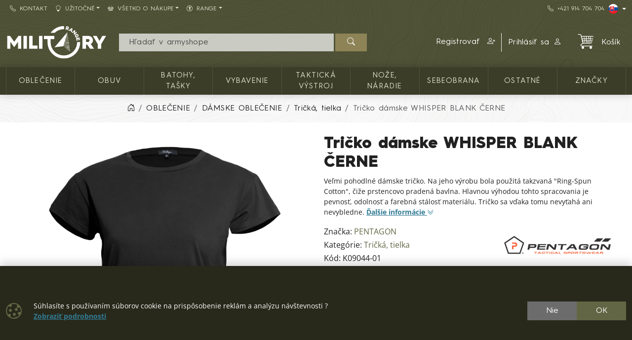

--- FILE ---
content_type: text/html; charset=utf-8
request_url: https://shop.militaryrange.sk/detail/tricko-damske-whisper-blank-cerne
body_size: 18295
content:

<!DOCTYPE html>
<html lang="sk">
<head prefix="og: http://ogp.me/ns#">
    


<meta charset="utf-8" />

    <meta http-equiv="Content-Language" content="sk-SK" />

    <meta name="google-site-verification" content="jtwyGkSCoKZwY1cXxPcBM31c99ef6xUQNlLVIZA1S3E" />
<title>PENTAGON tričko dámske WHISPER BLANK ČERNE | Army shop MILITARY RANGE SK</title>
<meta name="description" content="Veľmi pohodln&#233; d&#225;mske tričko. Na jeho v&#253;robu bola použit&#225; takzvan&#225; &amp;quot;Ring-Spun Cotton&amp;quot;, čiže prstencovo praden&#225; bavlna. Tento materi&#225;l je vyroben&#253; z m&#228;kk&#253;ch" />
<meta name="keywords" content="pentagon, tričko, d&#225;mske, whisper, blank, černe" />
<meta name="robots" content="all" />
<meta name="viewport" content="width=device-width, initial-scale=1.0, shrink-to-fit=no, viewport-fit=cover" />

<meta name="theme-color" content="#3b3d29" />
<meta name="application-name" content="Army shop MILITARY RANGE SK" />
<meta name="msapplication-starturl" content="https://shop.militaryrange.sk/" />
<meta name="msapplication-navbutton-color" content="#3b3d29" />
<meta name="msapplication-TileImage" content="https://shop.militaryrange.sk/Content/custom/icons/icon-512x512.png?v=20221024041015" />
<meta name="msapplication-TileColor" content="#3b3d29" />


<meta property="og:title" content="PENTAGON tričko d&#225;mske WHISPER BLANK ČERNE" />
<meta property="og:type" content="og:product" />
<meta property="og:url" content="https://shop.militaryrange.sk/detail/tricko-damske-whisper-blank-cerne" />
<meta property="og:image" content="https://shop.militaryrange.sk/Content/custom/img_products_small/k09044-01.jpg?v=20231005063002" />
<meta property="og:description" content="Veľmi pohodln&#233; d&#225;mske tričko. Na jeho v&#253;robu bola použit&#225; takzvan&#225; &amp;quot;Ring-Spun Cotton&amp;quot;, čiže prstencovo praden&#225; bavlna. Tento materi&#225;l je vyroben&#253; z m&#228;kk&#253;ch vl&#225;kien bavlny, ktor&#233; s&#250; najprv kr&#250;ten&#233; a" />

    <meta property="og:locale" content="sk_SK" />

    <link rel="canonical" href="https://shop.militaryrange.sk/detail/tricko-damske-whisper-blank-cerne" />


<link rel="manifest" href="/manifest.webmanifest">
<link rel="search" type="application/opensearchdescription+xml" href="https://shop.militaryrange.sk/mira/GetOpenSearchXML" title="Vyhľad&#225;vania - Army shop MILITARY RANGE SK">
<link rel="icon" type="image/png" sizes="192x192" href="/Content/custom/icons/icon-192x192.png?v=20221024041015" />
<link rel="icon" type="image/png" sizes="96x96" href="/Content/custom/icons/icon-96x96.png?v=20221024041015" />
<link rel="icon" type="image/png" sizes="32x32" href="/Content/custom/icons/icon-32x32.png?v=20230913123559" />
<link rel="apple-touch-icon" sizes="192x192" href="/Content/custom/icons/apple-touch-icon.png?v=20221024041015" />
<link rel="shortcut icon" type="image/x-icon" href="/Content/custom/icons/favicon.ico?v=20230913123559" />

<link rel="preload" href="/Content/bootstrap-icons/fonts/bootstrap-icons.woff2?e34853135f9e39acf64315236852cd5a" as="font" type="font/woff2" crossorigin="anonymous" />
<link rel="preload" href="/Content/mira-icons/fonts/mira.woff2?v=2" as="font" type="font/woff2" crossorigin="anonymous" />
 <link rel="preload" href="/Content/emoji-flags/fonts/twemojiCountryFlags.woff2?v=1" as="font" type="font/woff2" crossorigin="anonymous" />
<link rel="preload" href="/Content/custom/logo.svg?v=20221024101419" as="image" type="image/svg+xml" />
    <link rel="preload" href="/Content/custom/img_products_small/k09044-01.jpg?v=20231005063002" as="image" type="image/jpeg" />
    <link rel="preload" href="/Content/custom/img_products/k09044-01.jpg?v=20231005063002" as="image" type="image/jpeg" />
<link rel="preload" href="/Content/fonts/hurme.woff2" as="font" type="font/woff2" crossorigin />
<link rel="preload" href="/Content/fonts/hurmeBold.woff2" as="font" type="font/woff2" crossorigin />
<link rel="preload" href="/Content/fonts/hurmeBlack.woff2" as="font" type="font/woff2" crossorigin />
<link rel="preload" href="/Content/fonts/opensans_latin.woff2" as="font" type="font/woff2" crossorigin />
<link rel="preload" href="/Content/fonts/opensans_latin_ext.woff2" as="font" type="font/woff2" crossorigin />
<link rel="preload" href="/Content/fonts/opensansBold_latin.woff2" as="font" type="font/woff2" crossorigin />
<link rel="preload" href="/Content/fonts/opensansBold_latin_ext.woff2" as="font" type="font/woff2" crossorigin />
<link rel="preload" href="/Content/img/military/contours.svg?v=3" as="image" type="image/svg+xml" fetchpriority="high" />
<link rel="preload" href="/bundles/css?v=yOtwUYo28PxJfJ3tC6pXoM0tr_AANfLamyUTe2eqe2E1" as="style" />

<link href="/bundles/css?v=yOtwUYo28PxJfJ3tC6pXoM0tr_AANfLamyUTe2eqe2E1" rel="stylesheet"/>


<meta name="google-site-verification" content="PIqpWO0aYed7-2Ur1XymD4RW5Z9zVZf4iww060fsx_c" />

    <script type="application/ld+json">
            {"@context":"https://schema.org/","@type":"Organization","name":"MILITARY RANGE","legalName":"MILITARY RANGE s.r.o.","url":"https://militaryrange.com/","logo":"https://www.militarysklad.cz/Content/custom/icons/icon-512x512.png","foundingDate":"2010"}
    </script>

    
    


    
        <script type="application/ld+json">
            {"@context":"https://schema.org/","@type":"Product","name":"Tričko dámske WHISPER BLANK ČERNE","image":["https://shop.militaryrange.sk/Content/custom/img_products/k09044-01.jpg?v=20231005063002"],"description":"Veľmi pohodlné dámske tričko. Na jeho výrobu bola použitá takzvaná \"Ring-Spun Cotton\", čiže prstencovo pradená bavlna. Hlavnou výhodou tohto spracovania je pevnosť, odolnosť a farebná stálosť materiálu. Tričko sa vďaka tomu nevyťahá ani nevybledne.","sku":"K09044-01","gtin":"","brand":{"@type":"Brand","name":"PENTAGON"},"offers":{"@type":"Offer","url":"https://shop.militaryrange.sk/detail/tricko-damske-whisper-blank-cerne","priceCurrency":"EUR","price":28.63,"itemCondition":"https://schema.org/NewCondition","availability":"https://schema.org/PreSale","seller":{"@context":"https://schema.org/","@type":"Organization","name":"MILITARY RANGE","legalName":"MILITARY RANGE s.r.o.","url":"https://militaryrange.com/","logo":"https://www.militarysklad.cz/Content/custom/icons/icon-512x512.png","foundingDate":"2010"}}}
        </script>
    
</head>
<body class="u-out u-b2c detail-body shop-3">

    



    <div id="cookies-consent" class="fixed-bottom-cookies" data-onlyonce="false">
        <div class="container">
            <div class="row align-items-center justify-content-end py-3">
                <div class="col d-flex align-items-center">
                    <i class="fs-2rem me-3 me-xl-4 d-none d-md-inline text-primary bi bi-cookie"></i>
                    <div class="small">Súhlasíte s používaním súborov cookie na prispôsobenie reklám a analýzu návštevnosti ?<br>
<a class="fw-bold text-info text-decoration-underline" rel="noopener noreferrer nofollow" href="/cookies" target ="_blank">Zobraziť&nbsp;podrobnosti</a></div>
                </div>
                <div class="col-12 col-sm-auto d-flex justify-content-end my-2 my-sm-0">
                        <div class="cookies-btn-group">
                            <button class="cookies-disable-button btn btn-cookie-no">Nie</button>
                            <button class="cookies-enable-button btn btn-primary">OK</button>
                        </div>

                </div>
            </div>
        </div>
    </div>
    





<nav class="mobile-nav">
    <div class="mobile-nav-wrap">
        <div class="mobile-nav-headline d-flex bg-primary text-white justify-content-between align-items-center">
            <div class="d-flex align-items-center py-2">
                <i class="me-2 bi bi-list"></i> MENU
            </div>
            <button class="btn-close btn-close-white" onclick="closeMobileMenu()" aria-label="Close menu"></button>
        </div>
        <div id="mobile-nav-parent" class="mobile-nav-list list-group list-group-flush">
            <div>
                    <a class="list-group-item list-group-item-action collapsed mobile-parent" data-bs-toggle="collapse" href="#mobileCollapseCat" role="button" aria-expanded="false" aria-controls="mobileCollapseCat" rel="nofollow">
                        <span>
                            KATALÓG TOVARU
                        </span>
                        <i class="collapse-chevron float-end me-1 bi bi-chevron-down"></i>
                    </a>
                    <div class="collapse bg-primary" id="mobileCollapseCat" data-bs-parent="#mobile-nav-parent">
                            <a class="list-group-item list-group-item-action ms-2" href="https://shop.militaryrange.sk/kategorie/oblecenie">
                                OBLEČENIE
                            </a>
                            <a class="list-group-item list-group-item-action ms-2" href="https://shop.militaryrange.sk/kategorie/obuv-0010">
                                OBUV
                            </a>
                            <a class="list-group-item list-group-item-action ms-2" href="https://shop.militaryrange.sk/kategorie/outdoor-vybavenie-batohy-vaky-tasky-0097">
                                Batohy, tašky
                            </a>
                            <a class="list-group-item list-group-item-action ms-2" href="https://shop.militaryrange.sk/kategorie/vybavenie">
                                Vybavenie
                            </a>
                            <a class="list-group-item list-group-item-action ms-2" href="https://shop.militaryrange.sk/kategorie/takticka-vystroj-0012">
                                TAKTICKÁ VÝSTROJ
                            </a>
                            <a class="list-group-item list-group-item-action ms-2" href="https://shop.militaryrange.sk/kategorie/noze-naradie-0023">
                                NOŽE, NÁRADIE
                            </a>
                            <a class="list-group-item list-group-item-action ms-2" href="https://shop.militaryrange.sk/kategorie/security-sebeobrana-0031">
                                Sebeobrana
                            </a>
                            <a class="list-group-item list-group-item-action ms-2" href="https://shop.militaryrange.sk/kategorie/ostatne-mr">
                                Ostatné
                            </a>
                    </div>

                        <a class="list-group-item list-group-item-action m-nav-1" href="/znacky">
                            ZNAČKY
                        </a>
                            <div class="border-top border-primary border-1"></div>
                        <a class="list-group-item list-group-item-action m-nav-2" href="/kontakt">
                            <i class="bi bi-telephone me-2"></i>Kontakt
                        </a>
                        <a class="list-group-item list-group-item-action collapsed mobile-parent m-nav-9" data-bs-toggle="collapse" href="#mobileCollapseDiv9" role="button" aria-expanded="false" aria-controls="mobileCollapseDiv9" rel="nofollow">
                            <i class="bi bi-lightbulb me-2"></i>Užitočné
                            <i class="collapse-chevron float-end me-1 bi bi-chevron-down"></i>
                        </a>
                        <div class="collapse bg-primary" id="mobileCollapseDiv9" data-bs-parent="#mobile-nav-parent">

                                <a class="list-group-item list-group-item-action m-nav-14 ms-2" href="/tabulka-velkosti">
                                    Tabulka veľkostí
                                </a>
                                <a class="list-group-item list-group-item-action m-nav-10 ms-2" href="/otazky-odpovede">
                                    Otázky a odpovede
                                </a>
                                <a class="list-group-item list-group-item-action m-nav-8 ms-2" href="/velkoobchod">
                                    Veľkoobchod
                                </a>
                        </div>
                        <a class="list-group-item list-group-item-action collapsed mobile-parent m-nav-6" data-bs-toggle="collapse" href="#mobileCollapseDiv6" role="button" aria-expanded="false" aria-controls="mobileCollapseDiv6" rel="nofollow">
                            <i class="bi bi-basket2 me-2"></i>Všetko o nákupe
                            <i class="collapse-chevron float-end me-1 bi bi-chevron-down"></i>
                        </a>
                        <div class="collapse bg-primary" id="mobileCollapseDiv6" data-bs-parent="#mobile-nav-parent">

                                <a class="list-group-item list-group-item-action m-nav-3 ms-2" href="/reklamacny-poriadok">
                                    Reklamačný poriadok
                                </a>
                                <a class="list-group-item list-group-item-action m-nav-4 ms-2" href="/obchodne-podmienky">
                                    Obchodné podmienky
                                </a>
                                <a class="list-group-item list-group-item-action m-nav-5 ms-2" href="/ochrana-gdpr">
                                    Ochrana osobných údajov GDPR
                                </a>
                                <a class="list-group-item list-group-item-action m-nav-7 ms-2" href="/vymena-vratenie">
                                    Výmena a vrátenie tovaru
                                </a>
                        </div>
                        <a class="list-group-item list-group-item-action collapsed mobile-parent m-nav-19" data-bs-toggle="collapse" href="#mobileCollapseDiv19" role="button" aria-expanded="false" aria-controls="mobileCollapseDiv19" rel="nofollow">
                            <i class="bi bi-universal-access-circle me-2"></i>RANGE
                            <i class="collapse-chevron float-end me-1 bi bi-chevron-down"></i>
                        </a>
                        <div class="collapse bg-primary" id="mobileCollapseDiv19" data-bs-parent="#mobile-nav-parent">

                                <a class="list-group-item list-group-item-action m-nav-18 ms-2" href="/ponuka/original-army">
                                    ORIGINAL
                                </a>
                                <a class="list-group-item list-group-item-action m-nav-16 ms-2" href="/ponuka/navy">
                                    NAVY
                                </a>
                                <a class="list-group-item list-group-item-action m-nav-20 ms-2" href="/ponuka/security">
                                    SECURITY
                                </a>
                        </div>

            </div>
        </div>
            <div class="mobile-nav-custom-content">
                <div class="d-flex flex-column small gap-3 p-3"> 
    <a title="Český e-shop" hreflang="cs" href="https://www.militarysklad.cz/" rel="external noopener" class="d-flex align-content-center" aria-label="CZ shop"> <i class="mira-flag mira-flag-cz me-2"></i><span>Český e-shop</span></a> 
    <a title="Deutscher Onlineshop" hreflang="de" href="https://militaryrange.de/" rel="external noopener" class="d-flex align-content-center" aria-label="DE E-shop"> <i class="mira-flag mira-flag-de me-2"></i><span>Deutscher Onlineshop</span></a>
    <a title="International shop" hreflang="en" href="https://shop.militaryrange.eu/" rel="external noopener" class="d-flex align-content-center" aria-label="EN shop"> <i class="mira-flag mira-flag-eu me-2"></i><span>International shop</span></a> 
</div>
            </div>
    </div>

</nav>




<header class="mk-2">
    






    <div class="top-menu small d-none d-lg-block">
        <div class="container d-flex justify-content-between align-items-center">
            <div class="main-menu-wrap">
                


<nav id="main-menu">
    
            <div class="">
                    <a id="nav-2" class="m-nav-2 btn btn-link menu-btn rounded-0  btn-sm" href="/kontakt" target="_self" ><i class="bi bi-telephone me-2"></i>Kontakt</a>
                            </div>
            <div class="dropdown text-white">
                    <a id="nav-9" class="m-nav-9 btn btn-link menu-btn rounded-0 dropdown-toggle btn-sm" href="uzitocne" target="_self" role=button data-bs-toggle=dropdown aria-haspopup=true aria-expanded=false data-bs-offset=0,0><i class="bi bi-lightbulb me-2"></i>Užitočné</a>
                                    <div class="dropdown-menu m-0 shadow-sm" aria-labelledby="nav-9">
                                <a id="nav-14" class="m-nav-14 dropdown-item" href="/tabulka-velkosti" target="_self">Tabulka veľkostí</a>
                                <a id="nav-10" class="m-nav-10 dropdown-item" href="/otazky-odpovede" target="_self">Otázky a odpovede</a>
                                <a id="nav-8" class="m-nav-8 dropdown-item" href="/velkoobchod" target="_self">Veľkoobchod</a>
                    </div>
            </div>
            <div class="dropdown text-white">
                    <a id="nav-6" class="m-nav-6 btn btn-link menu-btn rounded-0 dropdown-toggle btn-sm" href="#" role=button data-bs-toggle=dropdown aria-haspopup=true aria-expanded=false data-bs-offset=0,0><i class="bi bi-basket2 me-2"></i>Všetko o nákupe</a>
                                    <div class="dropdown-menu m-0 shadow-sm" aria-labelledby="nav-6">
                                <a id="nav-3" class="m-nav-3 dropdown-item" href="/reklamacny-poriadok" target="_self">Reklamačný poriadok</a>
                                <a id="nav-4" class="m-nav-4 dropdown-item" href="/obchodne-podmienky" target="_self">Obchodné podmienky</a>
                                <a id="nav-5" class="m-nav-5 dropdown-item" href="/ochrana-gdpr" target="_self">Ochrana osobných údajov GDPR</a>
                                <a id="nav-7" class="m-nav-7 dropdown-item" href="/vymena-vratenie" target="_self">Výmena a vrátenie tovaru</a>
                    </div>
            </div>
            <div class="dropdown text-white">
                    <a id="nav-19" class="m-nav-19 btn btn-link menu-btn rounded-0 dropdown-toggle btn-sm" href="/" target="_self" role=button data-bs-toggle=dropdown aria-haspopup=true aria-expanded=false data-bs-offset=0,0><i class="bi bi-universal-access-circle me-2"></i>RANGE</a>
                                    <div class="dropdown-menu m-0 shadow-sm" aria-labelledby="nav-19">
                                <a id="nav-18" class="m-nav-18 dropdown-item" href="/ponuka/original-army" target="_self">ORIGINAL</a>
                                <a id="nav-16" class="m-nav-16 dropdown-item" href="/ponuka/navy" target="_self">NAVY</a>
                                <a id="nav-20" class="m-nav-20 dropdown-item" href="/ponuka/security" target="_self">SECURITY</a>
                    </div>
            </div>


</nav>


            </div>
            <div class="top-links-wrap">
                
<div class="d-flex gap-2 align-items-center">
    <a class="btn btn-link btn-sm" href="tel:+421914704704" rel="noopener nofollow"><i class="bi bi-telephone me-2"></i>+421&nbsp;914&nbsp;704&nbsp;704</a>
    <div class="dropdown">
          <button class="btn btn-dark bg-transparent border-0 p-0 btn-sm dropdown-toggle d-flex align-items-center" type="button" data-bs-toggle="dropdown" aria-expanded="false" aria-label="Lang">
            <span class="mira-flag mira-flag-sk circle-flag me-1"></span>
          </button>
          <ul class="dropdown-menu dropdown-menu-end dropdown-menu-dark shadow-sm">
            <li> <a class="dropdown-item d-flex align-items-center small" title="Český e-shop" hreflang="cs" href="https://www.militarysklad.cz/" rel="external noopener" aria-label="CZ shop"><i class="mira-flag mira-flag-cz circle-flag me-2"></i>Český e-shop</a></li>
            <li> <a class="dropdown-item d-flex align-items-center small" title="Polski e-sklep" hreflang="pl" href="https://militaryrange.pl/" rel="external noopener" aria-label="PL shop"><i class="mira-flag mira-flag-pl circle-flag me-2"></i>Polski e-sklep</a></li>
            <li> <a class="dropdown-item d-flex align-items-center small" title="Deutscher Onlineshop" hreflang="de" href="https://militaryrange.de/" rel="external noopener" aria-label="DE shop"><i class="mira-flag mira-flag-de circle-flag me-2"></i>Deutscher Onlineshop</a></li>
            <li> <a class="dropdown-item d-flex align-items-center small" title="International shop" hreflang="en" href="https://shop.militaryrange.eu/" rel="external noopener" aria-label="EU shop"><i class="mira-flag mira-flag-eu circle-flag me-2"></i>International shop</a></li>
          </ul>
    </div>
</div>            </div>
        </div>
    </div>

    <div id="main-header-sticky" class="header-bg" data-toggle="sticky-onscroll" data-is-header="true">
        <div class="header-center py-1 py-sm-2 py-lg-3 no-transition">
            <div class="container">
                <div class="row align-items-center justify-content-end">
                    <div class="col col-lg-2 ms-0 me-auto col-logo">
                            <a id="logo" href="/" class="no-transition d-block">
            <img class="mira-logo img-fluid my-1 my-lg-0" src="/Content/custom/logo.svg?v=20221024101419" alt="logo" />

    </a>

                    </div>
                    <div class="d-flex d-lg-none col col-auto justify-content-end mobile-nav-buttons ps-0">
                        

<button id="searchMobileBtn" class="btn" type="button" data-bs-toggle="collapse" data-bs-target="#searchNavDropdown" aria-controls="searchNavDropdown" aria-expanded="false" aria-label="Toggle search">
    <i class="bi bi-search"></i>
        <span class="ico-desc">Hľadať</span>

</button>
    <a class="btn loginLink" href="/login?returnUrl=%2Fdetail%2Ftricko-damske-whisper-blank-cerne" rel="nofollow noreferrer" role="button">
        <i class="bi bi-person"></i>
            <span class="ico-desc">&#218;čet</span>
    </a>


<a id="mobileCartBtn" href="/kosik" class="btn">
    <i class="mi mi-cart2 i-cart-qty">
        <span class="badge cart-sumqty-txt badge bg-secondary hide"></span>
    </i>
        <span class="ico-desc">Koš&#237;k</span>
</a>
<button class="btn mobile-nav-toggle" type="button">
    <i class="bi bi-list"></i>
        <span class="ico-desc">Menu</span>
</button>

                    </div>
                        <div id="searchNavDropdown" class="collapse col-12 d-lg-block col-lg" data-bs-parent=".header-center">
                            

<form action="/hladat" autocomplete="off" class="position-relative my-2 no-transition" id="Search-form" method="get" novalidate="novalidate" role="search">        <div class="input-group flex-nowrap position-relative">
            <div id="search-wrap" class="d-flex flex-grow-1 position-relative">
                <input value="" type="text" id="search" name="searchString" class="form-control ignore-validation unround-right-corners" autocomplete="off" inputmode="search" required="required" placeholder=" Hľadať v armyshope" aria-label="Vyhľad&#225;vania">
                <button type="button" class="btn btn-close clear-search px-2 px-xl-3" title="Odstr&#225;niť vyhľad&#225;vanie"></button>
            </div>
            <button type="submit" form="Search-form" class="btn btn-head border-0 px-4" id="search-button" aria-label="Hľadať"><i class="bi bi-search"></i></button>
        </div>
    <div class="shadow-lg hidden" id="search-result">


    </div>
</form>
                        </div>
                        <div id="userNavDropdown" class="collapse col-12 col-lg d-lg-flex justify-content-end align-items-center position-relative" data-bs-parent=".header-center">
                            <div class="me-lg-2">
                                

<div class="user-nav-buttons d-flex align-items-center justify-content-center justify-content-lg-end my-2 my-lg-0 flex-nowrap gap-1">

            <div class="btn-group" role="group">
                        <a id="regLink" class="btn btn-link header-link border-0 end-border-link" href="/registracia?returnUrl=%2Fdetail%2Ftricko-damske-whisper-blank-cerne" rel="nofollow noreferrer" role="button">
                            <span class="d-inline d-lg-none d-xl-inline">
                                Registrovať
                            </span>
                            <i class="ms-2 bi bi-person-plus"></i>
                        </a>
                <a class="loginLink btn btn-link header-link " href="/login?returnUrl=%2Fdetail%2Ftricko-damske-whisper-blank-cerne" rel="nofollow noreferrer">

Prihl&#225;siť sa<i class="ms-2 bi bi-person"></i>                </a>

            </div>

</div>

                            </div>
                            <div class="ajaxcart d-none d-lg-block">
                                
<div class="mira-dropdown">
        <a id="cart-tocart" href="/kosik" class="btn btn-link header-link border-0">

            <div class="d-flex align-items-center">
                <div class="position-relative">
                    <i class="mi mi-cart2 i-cart-qty fs-2rem me-3">
                    </i>
                </div>
                    <div>
Koš&#237;k                    </div>

            </div>
        </a>


    <div class="cart-products mira-dropdown-content border bg-white text-dark">
            <div class="mira-dropdown-inner h-100">
                <div class="text-gray w-100 h-100 d-flex flex-column justify-content-center align-items-center">
                        <div class="d-flex justify-content-center w-100 my-2">
                            <i class="fs-2rem bi bi-emoji-frown"></i>
                        </div>

                    <div class="d-flex justify-content-center w-100 my-2">
                        <span class="fs-3">V&#225;š koš&#237;k je pr&#225;zdny.</span>
                    </div>

                </div>
            </div>

    </div>
</div>






                            </div>
                        </div>


                </div>

            </div>
        </div>
            <div class="horizon-cat-menu-wrap d-none d-lg-block">
                
<nav class="horizon-cat-menu container no-transition">
            <button id="hcm-btn-000020643600105867" type="button" class="hcm-lvl1 btn dropdown-toggle" data-cat-id="000020643600105867" data-cat-url="https://shop.militaryrange.sk/kategorie/oblecenie" data-bs-auto-close="outside" data-bs-offset="0,0" data-bs-toggle="dropdown" data-bs-display="static" aria-expanded="false">
                <span class="title-wrapper">
                    OBLEČENIE
                </span>
            </button>
            <div class="hcm-lvl2 dropdown-menu">
                <div class="container py-4 hcm-ajax">
                    
                </div>
            </div>
            <button id="hcm-btn-000000394700100191" type="button" class="hcm-lvl1 btn dropdown-toggle" data-cat-id="000000394700100191" data-cat-url="https://shop.militaryrange.sk/kategorie/obuv-0010" data-bs-auto-close="outside" data-bs-offset="0,0" data-bs-toggle="dropdown" data-bs-display="static" aria-expanded="false">
                <span class="title-wrapper">
                    OBUV
                </span>
            </button>
            <div class="hcm-lvl2 dropdown-menu">
                <div class="container py-4 hcm-ajax">
                    
                </div>
            </div>
            <button id="hcm-btn-000001086700100745" type="button" class="hcm-lvl1 btn dropdown-toggle" data-cat-id="000001086700100745" data-cat-url="https://shop.militaryrange.sk/kategorie/outdoor-vybavenie-batohy-vaky-tasky-0097" data-bs-auto-close="outside" data-bs-offset="0,0" data-bs-toggle="dropdown" data-bs-display="static" aria-expanded="false">
                <span class="title-wrapper">
                    Batohy, tašky
                </span>
            </button>
            <div class="hcm-lvl2 dropdown-menu">
                <div class="container py-4 hcm-ajax">
                    
                </div>
            </div>
            <button id="hcm-btn-000031201700100004" type="button" class="hcm-lvl1 btn dropdown-toggle" data-cat-id="000031201700100004" data-cat-url="https://shop.militaryrange.sk/kategorie/vybavenie" data-bs-auto-close="outside" data-bs-offset="0,0" data-bs-toggle="dropdown" data-bs-display="static" aria-expanded="false">
                <span class="title-wrapper">
                    Vybavenie
                </span>
            </button>
            <div class="hcm-lvl2 dropdown-menu">
                <div class="container py-4 hcm-ajax">
                    
                </div>
            </div>
            <button id="hcm-btn-000000394700100180" type="button" class="hcm-lvl1 btn dropdown-toggle" data-cat-id="000000394700100180" data-cat-url="https://shop.militaryrange.sk/kategorie/takticka-vystroj-0012" data-bs-auto-close="outside" data-bs-offset="0,0" data-bs-toggle="dropdown" data-bs-display="static" aria-expanded="false">
                <span class="title-wrapper">
                    TAKTICKÁ VÝSTROJ
                </span>
            </button>
            <div class="hcm-lvl2 dropdown-menu">
                <div class="container py-4 hcm-ajax">
                    
                </div>
            </div>
            <button id="hcm-btn-000000478600100073" type="button" class="hcm-lvl1 btn dropdown-toggle" data-cat-id="000000478600100073" data-cat-url="https://shop.militaryrange.sk/kategorie/noze-naradie-0023" data-bs-auto-close="outside" data-bs-offset="0,0" data-bs-toggle="dropdown" data-bs-display="static" aria-expanded="false">
                <span class="title-wrapper">
                    NOŽE, NÁRADIE
                </span>
            </button>
            <div class="hcm-lvl2 dropdown-menu">
                <div class="container py-4 hcm-ajax">
                    
                </div>
            </div>
            <button id="hcm-btn-000000478600100176" type="button" class="hcm-lvl1 btn dropdown-toggle" data-cat-id="000000478600100176" data-cat-url="https://shop.militaryrange.sk/kategorie/security-sebeobrana-0031" data-bs-auto-close="outside" data-bs-offset="0,0" data-bs-toggle="dropdown" data-bs-display="static" aria-expanded="false">
                <span class="title-wrapper">
                    Sebeobrana
                </span>
            </button>
            <div class="hcm-lvl2 dropdown-menu">
                <div class="container py-4 hcm-ajax">
                    
                </div>
            </div>
            <button id="hcm-btn-000031201700100002" type="button" class="hcm-lvl1 btn dropdown-toggle" data-cat-id="000031201700100002" data-cat-url="https://shop.militaryrange.sk/kategorie/ostatne-mr" data-bs-auto-close="outside" data-bs-offset="0,0" data-bs-toggle="dropdown" data-bs-display="static" aria-expanded="false">
                <span class="title-wrapper">
                    Ostatné
                </span>
            </button>
            <div class="hcm-lvl2 dropdown-menu">
                <div class="container py-4 hcm-ajax">
                    
                </div>
            </div>
                    <button class="hcm-lvl1 btn dropdown-toggle" id="hcm-dropdownBrand" type="button" data-bs-auto-close="outside" data-bs-offset="0,0" data-bs-toggle="dropdown" data-bs-display="static" aria-expanded="false">
                    <span class="title-wrapper">
                        ZNAČKY
                    </span>
                </button>
                <div class="hcm-lvl2 dropdown-menu">
                    <div class="container py-4 hcm-ajax">
                        
                    </div>
                </div>


</nav>
            </div>

        


    </div>
        <div class="bread-and-h1-wrapper">
                <div class="breadcrumb-wrapper">
                    <div class="container py-3">
                        
    <nav class="breadcrumb-nav" aria-label="breadcrumb">
        <ol vocab="https://schema.org/" typeof="BreadcrumbList" class="breadcrumb bg-transparent m-0 p-0 flex-lg-nowrap">

                    <li class="breadcrumb-item d-none d-lg-inline overflow-visible">
                        <a href="https://shop.militaryrange.sk/" aria-label="Home">
                            <i class="bi bi-house-door"></i>
                        </a>
                    </li>
                        <li property="itemListElement" typeof="ListItem" class="breadcrumb-item">

                            <a property="item" typeof="WebPage" href="https://shop.militaryrange.sk/kategorie/oblecenie">
                                <span property="name">OBLEČENIE</span>
                            </a>
                            <meta property="position" content="1">

                        </li>
                        <li property="itemListElement" typeof="ListItem" class="breadcrumb-item">

                            <a property="item" typeof="WebPage" href="https://shop.militaryrange.sk/kategorie/damske-oblecenie-0004">
                                <span property="name">DÁMSKE OBLEČENIE</span>
                            </a>
                            <meta property="position" content="2">

                        </li>
                        <li property="itemListElement" typeof="ListItem" class="breadcrumb-item">

                            <a property="item" typeof="WebPage" href="https://shop.militaryrange.sk/kategorie/damske-oblecenie-tricka-tielka-0043">
                                <span property="name">Tričká, tielka</span>
                            </a>
                            <meta property="position" content="3">

                        </li>
                        <li property="itemListElement" typeof="ListItem" class="breadcrumb-item active d-none d-md-inline" aria-current="page">
                            <span property="name">Tričko dámske WHISPER BLANK ČERNE</span>
                            <meta property="position" content="4">
                        </li>


        </ol>
    </nav>


                    </div>
                </div>

        </div>



</header>







    

    <div class="modal fade" id="MIRAModal" tabindex="-1" role="dialog" aria-label="Detail produktu" aria-hidden="true">

        <div class="modal-dialog shadow" role="document">

            <div class="modal-content border-0 position-relative">
                <div class="spin-wrapper-detail position-absolute top-50 start-50 translate-middle">
                    <div class="spinner"></div>
                </div>
                <div class="modal-header">
                    <div class="modal-header-label">
                        <h1 class="h2 m-0 p-0 invisible">N&#225;zov produktu</h1>
                    </div>
                    <div class="d-flex align-content-start justify-content-end ms-auto me-0">
                        <button type="button" class="btn-close fs-2 btn-close-white btn-close-back close goback me-1 hide" title="Sp&#228;ť" onclick="goBack()"></button>
                        <button type="button" class="btn-close fs-2 btn-close-white close" data-bs-dismiss="modal" aria-label="Zavrieť"></button>
                    </div>

                </div>
                <div class="modal-body">

                </div>
                <div class="modal-footer bg-light">
                    <button type="button" class="btn btn-dark goback hide" onclick="goBack()">
                        <i class="me-2 bi bi-arrow-left"></i>
                        Sp&#228;ť
                    </button>
                    <button type="button" class="btn btn-dark shadow-btn" data-bs-dismiss="modal">
                        Zavrieť
                    </button>
                </div>
            </div>

        </div>
    </div>
    <div id="page-wrap" class="page-wrap-bottom-padding">
            <div id="page-container" class="container">

                
                <div class="body-content detail-content center-content">
                    


<div class="detail-wrap not-ajax-detail-wrap mt-3 mt-lg-4">
    <div class="detail-top-part">
        <div class="row justify-content-center">
            
            <div class="col col-12 col-md-10 col-lg-6 ps-lg-3 order-1 order-lg-2 detail-info-col">

                
                <h1 class="h1">

                    Tričko dámske WHISPER BLANK ČERNE


                </h1>

                
                    <p class="small detail-small-description">
                        Veľmi pohodlné dámske tričko. Na jeho výrobu bola použitá takzvaná "Ring-Spun Cotton", čiže prstencovo pradená bavlna. Hlavnou výhodou tohto spracovania je pevnosť, odolnosť a farebná stálosť materiálu. Tričko sa vďaka tomu nevyťahá ani nevybledne.
                        <a href="#info" class="text-info text-nowrap">
                            <span class="text-decoration-underline">Ďalšie inform&#225;cie</span>
                            <i class="bi bi-chevron-double-down"></i>
                        </a>
                    </p>

                <div class="det-baseinfo detail-brand-wrapper my-3 my-lg-2">
    <div class="row">
        <div class="col col-auto">
                    <div class="detail-brand">
                        <span>Značka: </span>
                        <a href="/znacka/pentagon">
                            PENTAGON
                        </a>
                    </div>

                <div class="detail-cat">
                    <span>Kateg&#243;rie: </span>
                    <a href="https://shop.militaryrange.sk/kategorie/damske-oblecenie-tricka-tielka-0043">Tričká, tielka</a>
                </div>
            
                <div class="detail-code">
                    <span class="pid-copy-label cursor-pointer" data-id="d000029645900102138">K&#243;d: </span>
                    <span class="pid-copy-value-d000029645900102138 detail-code-value">K09044-01</span>
                </div>
            

        </div>

        
        <div class="col d-flex align-items-center justify-content-center justify-content-sm-end">

                    <a class="detail-brand-img-link" href="/znacka/pentagon">
                        <img alt="logo PENTAGON" class="img-fluid" src="/Content/custom/img_brands/pentagon-tactical-logo.png?v=20200615154313" />
                    </a>

        </div>

    </div>
    


</div>

                
                    <hr />
<div class="det-price">

            <div class="d-flex flex-wrap align-items-end gap-3">
                <div class="flex-grow-1">
                    <div class="detail-discper-wrapper text-secondary" style="display: none;">
                        Zľava:<span class="detail-priceper-value ms-1"></span>
                    </div>
                    <div>
                        <span class="detail-price h2">
                                                            <span class="detail-pricevat-value">28,63&#160;€</span>
                        </span>
                    </div>

                        <div class="small">
                                <span class="detail-price-value">23,28&#160;€</span>
                                <small>&nbsp;bez&#160;DPH</small>
                        </div>
                    
                </div>
                    <div class="flex-grow-1 detail-disc-wrapper text-black-50" style="display: none;">
                        <div>
                            bežn&#225; cena
                        </div>
                        <div>
                            <del><span class="detail-referencecartprice-value h2">28,63&#160;€</span></del>
                        </div>
                            <div class="small">
                                ušetr&#237;te:
                                <span class="detail-pricediffvat-value"></span>
                            </div>
                    </div>
            </div>
            <div class="detail-disc-ship-wrapper mt-2">
                <span class="text-dark"><i class="bi bi-truck me-2"></i><span>Doprava od <b>4,00 €</b></span></span>
            </div>


</div>                                    <hr />
<div class="det-variations">
        <div class="h5">
            Varianty produktu
        </div>
            <div class="row row-cols-4 row-cols-xs-5 row-cols-sm-6 g-2">
                <div class="col">
                        

<div class="mira-offer-link product-mini border shadow-btn">
    <a href="/detail/tricko-damske-whisper-blank-biele" class="" data-variation-change="yes" title="PENTAGON tričko d&#225;mske WHISPER BLANK BIELE">
        <div class="p-1 position-relative">
            <div class="ratio ratio-1x1">
                <img alt="Tričko dámske WHISPER BLANK BIELE" class="img-fluid" src="/Content/custom/img_products_small/k09044-00.jpg?v=20231005063001" />
            </div>
                <div class="corner-avail">
                    <i class="cursor-help text-gray bi bi-clock-fill" title="Na objednávku"></i>
                </div>

        </div>
        
    </a>
</div>
                </div>
                <div class="col">
                        

<div class="mira-offer-link product-mini border border-2 border-primary shadow-btn">
    <a href="/detail/tricko-damske-whisper-blank-cerne" class="" data-variation-change="yes" title="PENTAGON tričko d&#225;mske WHISPER BLANK ČERNE">
        <div class="p-1 position-relative">
            <div class="ratio ratio-1x1">
                <img alt="Tričko dámske WHISPER BLANK ČERNE" class="img-fluid" src="/Content/custom/img_products_small/k09044-01.jpg?v=20231005063002" />
            </div>
                <div class="corner-avail">
                    <i class="cursor-help text-gray bi bi-clock-fill" title="Na objednávku"></i>
                </div>

        </div>
        
    </a>
</div>
                </div>
                <div class="col">
                        

<div class="mira-offer-link product-mini border shadow-btn">
    <a href="/detail/tricko-damske-whisper-blank-ral-7013" class="" data-variation-change="yes" title="PENTAGON tričko d&#225;mske WHISPER BLANK RAL 7013">
        <div class="p-1 position-relative">
            <div class="ratio ratio-1x1">
                <img alt="Tričko dámske WHISPER BLANK RAL 7013" class="img-fluid" src="/Content/custom/img_products_small/k09044-06e.jpg?v=20231005063002" />
            </div>
                <div class="corner-avail">
                    <i class="cursor-help text-success bi bi-check-circle-fill" title="Skladom 2 kusy"></i>
                </div>

        </div>
        
    </a>
</div>
                </div>
                <div class="col">
                        

<div class="mira-offer-link product-mini border shadow-btn">
    <a href="/detail/tricko-damske-whisper-blank-cervene" class="" data-variation-change="yes" title="PENTAGON tričko d&#225;mske WHISPER BLANK ČERVEN&#201;">
        <div class="p-1 position-relative">
            <div class="ratio ratio-1x1">
                <img alt="Tričko dámske WHISPER BLANK ČERVENÉ" class="img-fluid" src="/Content/custom/img_products_small/k09044-74.jpg?v=20231005063002" />
            </div>
                <div class="corner-avail">
                    <i class="cursor-help text-gray bi bi-clock-fill" title="Na objednávku"></i>
                </div>

        </div>
        
    </a>
</div>
                </div>
        </div>
</div>
                        <hr />
                        <div class="position-relative">
                            <div class="h5 d-flex flex-column align-items-start">
                                <div class="d-flex gap-2 align-items-center w-100 justify-content-between">
                                    <span class="choose-size-label">Vyberte veľkosť</span>
                                </div>
                            </div>
                        </div>
                        <div class="my-3 size-avail-std-wrap">
                            
<div class="det-sizes">
   
    <div class="d-flex flex-wrap detail-sizes gap-3 gap-lg-2"><button class="detail-size product-size-btn shadow-btn btn btn-outline-dark" data-id="000029645900102401" type="button"><span class="loader"></span><span class="corner-avail"><i class="cursor-help text-gray bi bi-clock-fill" title="Na objednávku"></i></span><span class="detail-size-name">XS</span></button><button class="detail-size product-size-btn shadow-btn btn btn-outline-dark" data-id="000029645900102664" type="button"><span class="loader"></span><span class="corner-avail"><i class="cursor-help text-gray bi bi-clock-fill" title="Na objednávku"></i></span><span class="detail-size-name">S</span></button><button class="detail-size product-size-btn shadow-btn btn btn-outline-dark" data-id="000029645900102936" type="button"><span class="loader"></span><span class="corner-avail"><i class="cursor-help text-gray bi bi-clock-fill" title="Na objednávku"></i></span><span class="detail-size-name">M</span></button><button class="detail-size product-size-btn shadow-btn btn btn-outline-dark" data-id="000029645900103199" type="button"><span class="loader"></span><span class="corner-avail"><i class="cursor-help text-gray bi bi-clock-fill" title="Na objednávku"></i></span><span class="detail-size-name">L</span></button><button class="detail-size product-size-btn shadow-btn btn btn-outline-dark" data-id="000029645900103462" type="button"><span class="loader"></span><span class="corner-avail"><i class="cursor-help text-gray bi bi-clock-fill" title="Na objednávku"></i></span><span class="detail-size-name">XL</span></button></div>

        <div> 
            <a href="#sizes" class="text-info me-2 small">
                <i class="me-1 fs-3 mi mi-measure"></i>
                <span class="text-decoration-underline">
                    Tabuľka veľkost&#237;
                </span>
                <i class="bi bi-chevron-double-down"></i>
            </a>
        </div>
</div>

                            <hr />
                            <div class="det-avail detail-availability">
                                

        <div class="mb-3 avail-detail-wrap">
            <div class="d-flex flex-wrap">
                <div class="fs-4 avail-detail-subwrap">
                    <div class="ajax-detail-avail" data-cid="000029645900102138">
                        <div class="text-gray avail-warp"><i class="me-2 bi bi-clock-fill"></i><div class="avail-container"><span class="avail-label">Na objednávku</span><small class="text-gray"><i class="me-1 bi bi-arrow-return-right"></i>dodanie spravidla 10-20 dní</small></div></div>
                    </div>

                </div>

            </div>

        </div>
        <div class="detail-addtocart-wrap">
            <div class="d-flex gap-2 flex-wrap align-items-start align-items-stretch">

<div class="d-flex position-relative">
    <div class="input-group w-auto detail-qty-group me-xs-2 me-lg-3 flex-nowrap">
        <input id="detail-qty-input" type="number" value="1" min="1" max=&quot;2147483647&quot; step="1" class="form-control form-control-lg number-input text-center px-0" oninput="javascript: if (this.value.length > this.maxLength) this.value = this.value.slice(0, this.maxLength);" maxlength="11" aria-describedby="button-add" aria-label="Č&#237;slo na pridanie do koš&#237;ka" />
        <div class="btn-group-vertical">
            <button class="btn-inc btn btn-light border-bottom btn-sm small unround-left-corners d-none d-xs-flex" type="button" aria-label="Zv&#253;šenie počtu" ><i class="bi bi-plus-lg"></i></button>
            <button class="btn-dec btn btn-light border-top btn-sm small unround-left-corners d-none d-xs-flex" type="button" aria-label="Zn&#237;ženie počtu" ><i class="bi bi-dash-lg"></i></button>
        </div>

    </div>
    <button class="addtocart buy-btn detail-addtocart btn btn-primary position-relative" type="button" data-id="000029645900102138">
        <span class="loader"></span>
        <span class="addtocart-text d-flex align-items-center">
            <i class="mi mi-cart2 i-cart-qty fs-2 me-3">
                <span class="badge bg-secondary cart-qty-txt hide" data-cid="000029645900102138">0</span>
            </i>
            Vložiť do koš&#237;ka
        </span>
    </button>
</div>
                            </div>


                <div class="cart-qty-unit-wrapper my-3 fs-5 fw-bold text-primary hide" data-cid="000029645900102138">
                    <i class="me-1 mi mi-cart2"></i>
                    <span>
                        <span>V koš&#237;ku </span>
                        <span class="cart-qty-unit-txt">0&#160;kusov</span>

                    </span>
                    <br />
                    <a href="/kosik" title="Pokračovať do koš&#237;ka" class="btn shadow-btn btn-sm btn-secondary">Pokračovať do koš&#237;ka<i class="ms-1 bi bi-arrow-right"></i></a>
                </div>
        </div>




                            </div>
                        </div>
            </div>

            
            <div class="col col-12 col-md-10 col-lg-6 order-2 order-lg-1 detail-img-col">
                <div class="detail-img-col-inner">


<div class="detail-img-wrapper">
    <div class="detail-img-ratio ratio ratio-1x1">
        
        <div class="detail-img-inner postition-relative">
            

                <div class="tags-block">
                    
                </div>




                <noscript>
                        <img class="img-fluid w-100"
                             src="https://shop.militaryrange.sk/Content/custom/img_products/k09044-01.jpg?v=20231005063002"
                             alt="Tričko d&#225;mske WHISPER BLANK ČERNE PENTAGON K09044-01 L1" />
                </noscript>



            <div id="slider1" class="product-gallery is-loading">

                <div class="gallery-main">

                        <a class="gallery-main-cell"
                           href="https://shop.militaryrange.sk/Content/custom/img_products/k09044-01.jpg?v=20231005063002"
                           data-pswp-width="1800"
                           data-pswp-height="1800">

                            <img src="https://shop.militaryrange.sk/Content/custom/img_products_small/k09044-01.jpg?v=20231005063002"
                                 data-large-src="https://shop.militaryrange.sk/Content/custom/img_products/k09044-01.jpg?v=20231005063002"
                                 data-flickity-lazyload="https://shop.militaryrange.sk/Content/custom/img_products_small/k09044-01.jpg?v=20231005063002"
                                 alt="Tričko d&#225;mske WHISPER BLANK ČERNE PENTAGON K09044-01 1"
                                 class="img-fluid w-100"
                                 fetchpriority="high"
                                 decoding="sync" />
                        </a>

                </div>

            </div>

        </div>

    </div>
</div>


                    <div class="d-flex py-2 gap-3 flex-wrap justify-content-center detail-ints mt-2 mt-lg-3">

        <a href="/detail/tricko-damske-whisper-blank-cerne/otazka?ReturnUrl=%2Fdetail%2Ftricko-damske-whisper-blank-cerne" rel="nofollow noreferrer" class="btn btn-light shadow-btn">
            <i class="me-2 bi bi-question-circle"></i>
            Dotaz na produkt
        </a>
        <button type="button" id="dropdownShare-btn" class="btn btn-light shadow-btn">
            <i class="me-2 bi bi-share"></i> Zdieľať
        </button>

</div>



                </div>

            </div>

        </div>




    </div>


    
    
    <hr />

<div class="" id="nav-tabContent">
    <div class="" id="nav-desc" role="" >
        <div class="detail-description">
            <a name="info"></a>
            <div class="px-0 px-sm-3 my-4">
                <h2 class="desc-title">PENTAGON tričko d&#225;mske WHISPER BLANK ČERNE</h2>
                <p>Veľmi pohodlné dámske tričko. Na jeho výrobu bola použitá takzvaná "Ring-Spun Cotton", čiže prstencovo pradená bavlna. Tento materiál je vyrobený z mäkkých vlákien bavlny, ktoré sú najprv krútené a následne tkané do podoby priadze. Hlavnou výhodou tohto spracovania je pevnosť, odolnosť a farebná stálosť materiálu. Tričko sa vďaka tomu nevyťahá, nevybledne a taktiež zabraňuje vzniku nepríjemných pachov pri dlhšom nosení.</p>

<p><b>Tričko ponúka:</b></p>
<ul>
<li>veľmi pohodlný strih</li>
<li>prémiový materiál "Ring Spun Cotton"</li>
<li>farebnú stálosť</li>
<li>odolnosť voči vyťahaniu</li>
<li>zabránenie tvorby nepríjemných pachov</li>
</ul>

<p><b>Špecifikácia:</b></p>
<ul>
<li>materiál: 100% bavlna</li>
<li>gramáž materiálu: 185 g/m2</li>
</ul>
            </div>




                            <a name="sizes"></a>
                <div class="px-0 px-sm-3 my-4" id="nav-sizes">
                    <h3>Tabuľka veľkost&#237;</h3>
                    <div class="d-flex flex-column gap-2 gap-lg-3">
                                        <div>
                                            <div class="table-responsive text-center"><table class="table"><thead class="thead-light">
<tr>
<th scope="col" style="text-align:left;">veľkosť</th>
<th scope="col">XS</th>
<th scope="col">S</th>
<th scope="col">M</th>
<th scope="col">L</th>
<th scope="col">XL</th>
</tr></thead><tbody>
<tr>
<th scope="row" style="text-align:left;">obvod hrudníka [cm]</th>
<td>90</td>
<td>94</td>
<td>98</td>
<td>102</td>
<td>106</td>
</tr>
<tr>
<th scope="row" style="text-align:left;">dĺžka predného dielu [cm]</th>
<td>62,5</td>
<td>64,5</td>
<td>66,5</td>
<td>68,5</td>
<td>70,5</td>
</tr>
<tr>
<th scope="row" style="text-align:left;">dĺžka rukávov [cm]</th>
<td>9,5</td>
<td>10</td>
<td>10,5</td>
<td>11</td>
<td>11,5</td>
</tr>
</tbody></table></div>

                                        </div>
                    </div>
                </div>
            

        </div>



    </div>
</div>


    
        <div class="detail-footer-info-wrap small flex-column flex-md-row py-2 px-2 px-sm-3 gap-3 gap-lg-4 bg-light text-gray d-flex justify-content-between">
        <div class="d-flex flex-column flex-md-row gap-3 gap-lg-4 gap-xl-5">
                <div>
                    <div class="fs-mini text-gray mb-1"><i class="me-1 bi bi-gear"></i>V&#253;robca</div>
                    <div class="ps-2">
                        
<div class="d-flex gap-1">
    <b>Pentagon S.A.</b>
        <div class="dropdown dropup">
            <div class="cursor-pointer d-inline" id="bus-e-con-30001567" data-bs-toggle="dropdown" data-bs-auto-close="outside" aria-expanded="false">
                <i class="bi bi-info-circle-fill"></i>
            </div>
            <div class="dropdown-menu shadow-sm bussines-contact-dropdown" aria-labelledby="bus-e-con-30001567">
                <div class="small px-3">
                    <div><b>Pentagon S.A.</b></div>
                    <div>Lordou Vironos 3, Kalochori</div>
                    <div>Gr&#233;cko</div>
                </div>
                    <hr class="dropdown-divider">
                        <div><a class="dropdown-item" href="mailto:support@pentagon.com.gr"><i class="me-2 bi bi-envelope"></i>support@pentagon.com.gr</a></div>
                        <div><a class="dropdown-item" href="tel:(+30)2310552844"><i class="me-2 bi bi-telephone"></i>(+30) 2310 552844</a></div>
            </div>
        </div>

</div>
    <div class="emoji-flag">🇬🇷 Grécko</div>

                    </div>
                </div>
                    </div>
            <div class="fs-mini text-md-end d-flex flex-column justify-content-center">
<div class="detail-ean-wrapper">EAN: <span class="text-nowrap detail-ean-value">Vyberte veľkosť</span></div>                                            </div>
    </div>


</div>


<script>
    var DetailSettings = {
        RoyalNavigation: "none",
        OwlResponsive: { 0:{items: 2}, 576:{items: 3}, 992:{items: 4} },
        HasSizes: true,
        MyUrlTitle: "PENTAGON tričko dámske WHISPER BLANK ČERNE",
        MyUrlAddress: "https://shop.militaryrange.sk/detail/tricko-damske-whisper-blank-cerne",
        MyUrlAnalSripts: "https://shop.militaryrange.sk/detailFunction/GetDetailAnalScripts?id=000029645900102138",
        DetailMainId: "000029645900102138",
    }
</script>


                </div>

            </div>
    </div>


    
    <footer>
        <div class="military-green-bg">        <div class="container">            <div class="py-4 d-block">                <div class="d-flex flex-column flex-lg-row justify-content-between">                    <div class="my-3 d-flex flex-column flex-lg-row justify-content-center justify-content-lg-start align-items-center">                        <div class="d-flex justify-content-center justify-content-lg-end mb-3 mb-lg-0">                            <span class="fs-4 fw-bold">                                <span class="d-none d-xl-inline">                                    <a class="btn-social military-head-font" href="/">MILITARY RANGE</a>                                    <span class="d-none d-lg-inline py-2 mx-3 vl"></span>                                </span>                                <a href="tel:+421914704704" rel="noopener nofollow" class="btn-social">                                    <i class="bi bi-telephone me-2"></i> +421 914 704 704                                </a>                                <span class="d-none d-lg-inline py-2 mx-3 vl"></span>                            </span>                        </div>                                                <div class="d-flex justify-content-center justify-content-lg-end mt-3 mt-lg-0">                            <a href="https://www.facebook.com/militaryrangesk" aria-label="Facebook" rel="external nofollow noopener" target="_blank" class="me-4 btn-social" role="button"><i class="bi bi-facebook fs-2rem"></i></a>                            <a href="https://www.instagram.com/militaryrangesk/" aria-label="Instagram" rel="external nofollow noopener" target="_blank" class="me-4 btn-social" role="button"><i class="bi bi-instagram fs-2rem"></i></a>                            <a href="https://www.youtube.com/user/MILITARYRANGE" aria-label="Youtube" rel="external nofollow noopener" target="_blank" class="me-4 btn-social" role="button"><i class="bi bi-youtube fs-2rem"></i></a>                            <a href="mailto:info@militaryrange.sk" aria-label="Email" rel="noopener nofollow" class="me-4 btn-social" role="button"><i class="bi bi-envelope fs-2rem"></i></a>                        </div>                    </div>                                    </div>                            </div>        </div></div><div class="">        <div class="container">            <div class="row foot-links py-2 py-lg-5 text-xl-start text-center">                <div class="col-12 col-md-6 col-xl-3 my-4 my-lg-0">                   <span class="headline">VŠETKO O NÁKUPE</span>                    <ul>                        <li> <a title="Obchodné podmienky" href="/obchodne-podmienky">Obchodné podmienky</a> </li>                        <li> <a title="Ochrana osobných údajov" href="/ochrana-gdpr">Ochrana osobných údajov</a> </li>                        <li> <a title="Cookies" href="/cookies">Cookies</a> </li>                        <li> <a title="Reklamačný poriadok" href="/reklamacny-poriadok">Reklamačný poriadok</a> </li>                        <li> <a title="Výmena a vrátenie tovaru" href="/vymena-vratenie">Výmena a vrátenie tovaru</a> </li>                        <li> <a title="CLUB CARD" href="/detail/club-card-military-range">CLUB CARD</a> </li>                    </ul>                </div>                <div class="col-12 col-md-6 col-xl-3 my-4 my-xl-0">                     <span class="headline">UŽITOČNÉ</span>                    <ul>                        <li> <a title="Tabulka veľkostí" href="/tabulka-velkosti">Tabulka veľkostí</a> </li>                        <li> <a title="Katalógy výrobcov" href="/katalogy">Katalógy výrobcov</a> </li>                        <li> <a title="Otázky a odpovede" href="/otazky-odpovede">Otázky a odpovede</a> </li>                        <li> <a title="Veľkoobchod" href="/velkoobchod">Veľkoobchod</a> </li>                    </ul>                </div>                <div class="col-12 col-md-6 col-xl-3 my-4 my-xl-0">                     <span class="headline">PREVÁDZKOVATEĽ</span>					<div>MILITARY RANGE s.r.o.</div>                    <div>Tržní 330, Litvínov, 436 01</div>                    <div>Česká republika <i class="mira-flag mira-flag-cz ms-2" style="width:20px; height:14px;"></i></div>                    <div>IČ: 28719166, DIČ: CZ28719166</div>                    <ul class="mt-3">                        <li> <a class="btn btn-sm btn-primary" title="Kontakty" href="/kontakt"><i class="bi bi-headset me-2 "></i>Kontakt</a> </li>                    </ul>                </div>                <div class="col-12 col-md-6 col-xl-3 my-4 my-xl-0">                    <img alt="MILITARY RANGE logo" class="img-fluid footer-logo d-none d-lg-block" src="/Content/custom/logo.svg">                </div>            </div>                              </div></div>
<div id="subfooter">    <div class="container">        <div class="pt-3 d-flex flex-column flex-lg-row align-items-center justify-content-between">                <div class="my-lg-0">                    <img alt="Visa Mastercard logo" class="me-2" height="38" src="/Content/custom/uploads/footer/platba-karta.png">                    <img alt="Paypal logo" class="me-2" height="38" src="/Content/custom/uploads/footer/paypal-logo.png">                </div>               <div class="d-flex flex-column flex-sm-row mt-5 mt-lg-0">                    <a title="Český e-shop" hreflang="cs" href="https://www.militarysklad.cz/" rel="external noopener" class="d-flex flex-row align-items-center my-2 my-sm-0" aria-label="CZ shop">                        <i class="mira-flag mira-flag-cz me-2"></i>                        <span>Český e-shop</span>                    </a>                    <a title="International shop" hreflang="en" href="https://shop.militaryrange.eu" rel="external noopener" class="d-flex flex-row align-items-center my-2 my-sm-0 ms-sm-3" aria-label="EU shop">                        <i class="mira-flag mira-flag-eu me-2"></i>                        <span>International shop</span>                    </a>                </div>            </div>        <div class="d-flex flex-column flex-lg-row align-items-center justify-content-end pb-5 pt-1">            <span class="my-3 my-lg-2 military-head-font">© 2026 MILITARY RANGE s.r.o. </span>        </div>    </div></div><div class="snow"></div>



    </footer>

    
    <a id="corner-back-to-top" href="#" aria-label="Sp&#228;ť na začiatok" class="btn shadow-btn btn-dark btn-lg back-to-top" role="button">
        <i class="bi bi-chevron-up"></i>
    </a>
    <div class="spin-wrapper shadow hide">
        <div class="spinner">
        </div>
        <div class="spin-title">
            <div class="spin-title-inner">
                Nač&#237;tava sa...
            </div>
        </div>
    </div>

    
    <div id="ToastContainer" aria-live="polite"></div>


<script>
        if (window.navigator) {
            if ('serviceWorker' in window.navigator) {
                    
                    window.navigator.serviceWorker.getRegistrations().then(function (registrations) {
                        if (!registrations.length) {
                            return;
                        }
                        registrations.forEach(function (registration) {
                            registration.unregister();
                        });
                    });
                    
            }
        }

        
        const GoogleAnalEE = false;
        const DetailInModalMobile = true;
        const KeepSessionAliveForever = false;
        const EnableSearchAutoFocus = false;
        const EnableDenserGrid =false;
        const EnableImgReductionMode =false;

        const MIRAStrings = {
            AllBrands: "Všetky značky",
            NoBrands: "Nie sú tu žiadne značky.",
            AddedToCart: "Tovar vložený do košíka",
            RemoveFromCartConfirm: "Naozaj chcete produkt odstrániť?",
            LinkCopiedToClipBoard: "Odkaz je skopírovaný do schránky",
            WrongCredentials: "Zlé uživateľské meno alebo heslo",
            Loading: "Načítava sa...",
            LoadingProductsGrid: "Výpis sa aktualizuje ...",
            Saving: "Ukladá sa",
            Updating: "Aktualizuje sa",
            TurnedOn: "zapnuté",
            TurnedOff: "vypnuté",
            ExclVat: "bez DPH",
            InclVat: "s DPH",
        };

        const MIRAIcons = {
            ChevronRight: "bi bi-chevron-right",
            ChevronLeft: "bi bi-chevron-left",
            ChevronUp: "bi bi-chevron-up",
            ChevronDown: "bi bi-chevron-down",
            ChevronCompactLeft: "bi bi-chevron-compact-left",
            ChevronCompactRight: "bi bi-chevron-compact-right",
            Check: "bi bi-check2",
            Eye: "bi bi-eye-fill",
            EyeSlash: "bi bi-eye-slash-fill",
        };

        const MIRAUrlSettings = {
            HeartbeatUrl: "/mira/KeepSessionAlive",
            AnalEnableUrl: "/mira/EnableAnalytics",
            AnalDisableUrl: "/mira/DisableAnalytics",
            CategoryMenuUrl: "/mira/GetCategoriesMenu",
            HorizontalCatMenuUrl: "/mira/GetHorizontalCatMenu",
            BrandMenuUrl: "/mira/GetBrandsMenu",
            LoginUrl: "/login",
            SearchLive: "/livesearch"
        };

        const MIRACookies = {
            CookieTrueValue: "yes",
            CookieFalseValue: "no",
            ConsentCookieName: "CookiesConsent",
            VatCountryCodeCookieName:"VatCountryCode",
            SideFiltersCookieName: "SideFiltersCookie",
            PageingCookieName: "PageingCookie",
            ExVatPOVCookieName: "ExVatPOV",
            DetailComboAvailCookieName: "ComboAvailCookie",
        };

        const CartUrlSettings = {
            CartPartialUrl: "/kosik/CartPartial",
            CartIndexUrl: "/kosik",
            IncrementProduct: "/kosik/IncrementCartItem",
            DecrementProduct: "/kosik/DecrementCartItem",
            RemoveProduct: "/kosik/RemoveCartItem",
            GetProductGridSizes: "/kosik/GetProductGridSizes",
            AddToCartPartial: "/kosik/AddToCartPartial",
            SetProductQuantity: "/kosik/SetCartItemQuantity",
            SetProductConfig: "/kosik/SetProductConfig",
            GetProductConfigForm: "/kosik/GetProductConfigForm"
        };

        const DetailGlobalSettings = {
            ProductIdUrlName: "kod",
            AvailabilityUrl: "/detailFunction/Availability",
            UpdateDetailInfoUrl: "/detailFunction/UpdateDetailInfo"
        };


</script>

    <script src="/bundles/mira-essential?v=d0f9F6pyKzjsMeovPKAHxWyiGhE0LWSeg5LPUf17L9M1"></script>


    
    <script>
        (function ($) {
            var defaultOptions = {
                errorClass: 'is-invalid',
                validClass: 'is-valid',
                ignore: ":hidden, .ignore-validation",
            };

            $.validator.setDefaults(defaultOptions);

            $.validator.unobtrusive.options = {
                errorClass: defaultOptions.errorClass,
                validClass: defaultOptions.validClass,
            };

            $.ajaxSetup({ cache: false });
        })(jQuery);
    </script>


<script src="/bundles/mira-detail?v=HmCulSwRM6fWmcp5F--NFaF4keN2IutfUE8KWKzboAw1"></script>
                
        <script>
            window.addEventListener('load', () => {
                InitDetail(false);
            });
        </script>
    

    





    

</body>
</html>

--- FILE ---
content_type: image/svg+xml; charset=utf-8
request_url: https://shop.militaryrange.sk/Content/custom/logo.svg
body_size: 6679
content:
<svg xmlns="http://www.w3.org/2000/svg" width="972" height="320" viewBox="0 0 932.93 307.63" shape-rendering="geometricPrecision" image-rendering="optimizeSpeed" fill-rule="nonzero" fill="#fff" xmlns:v="https://vecta.io/nano"><path d="M0 214.43V93.17h27.14l39.32 55.15 39.31-55.15h27.14v121.26H102.3v-64.19l-35.84 49.58-35.84-49.58v64.19zm153.47 0V93.17h33.05v121.26zm53.6 0V93.17h33.05v91.34h46.11v29.92zm93.26 0V93.17h33.06v121.26zm410.25 0V93.17h55.15c12.01 0 22.26 4.01 30.8 12.18 8.52 8.17 12.7 17.93 12.7 29.58 0 15.49-8.17 28.88-20.7 34.62l30.27 44.88h-37.91l-24.71-37.75h-.34-12.18v37.75h-33.08zm33.05-64.18h18.44c8.87 0 14.27-5.23 14.27-14.27 0-7.66-5.04-12.88-11.48-12.88h-21.23v27.15zm110.84 64.18v-42.97l-45.75-78.29h35.49l26.61 47.15 26.62-47.15h35.49l-45.76 78.29v42.97zM534.68 29.18l1.51.01.39-29.18L534.7 0h0-.07-.03 0c-50.94.04-96.15 24.97-124.12 63.26h38.73c22.32-21.09 52.4-34.08 85.47-34.08zm153.74 124.64l-.01-1.98-29.18.39.01 1.6h.1c0 68.71-55.91 124.64-124.64 124.64-68.72 0-124.63-55.91-124.63-124.64v-30.71h34.57V93.18h-97.77v29.93h34.02v30.7c0 84.82 69 153.82 153.81 153.82 84.82 0 153.82-69 153.82-153.82l-.1.01zm-241.7 47.36l82.93-10.38 1.69-5.87c1.95.35 3.71.89 4.96 2.33 2.1 2.45 2.32 6.52 1.69 10.38l1.55 1.28c.76-3.82 1.12-9.3-1.9-12.81-1.55-1.81-3.64-2.47-5.8-2.87l1.22-4.23-.41 1.41c1.17.19 2.46 0 3.67-.59 1.36-.67 2.48-1.71 3.45-2.72 1.48 1.29 2.94 2.67 3.97 4.31 1.24 2 1.63 4.14 1.04 5.9l-.11.27c-.23.64-.52 1.44-.2 2.28.24.66.74 1.06 1.15 1.39.12.09.23.18.35.28.55.5.87 1.27 1.2 2.09.21.49.42.99.67 1.45 1.31 2.37 3.99 3.83 6.8 3.83.43 0 .86-.04 1.29-.11 2.95-.47 5.63-2.57 7-5.47.17-.36.32-.72.47-1.1.25-.62.48-1.21.82-1.73.38-.58 1.09-1.23 1.83-1.17.14.02.28.04.43.08.33.07.7.16 1.13.11.6-.08 1.13-.39 1.52-.89.53-.68.79-1.71.66-2.67-.05-.44-.17-.86-.27-1.28-.16-.61-.31-1.18-.25-1.71.13-1.17 1.25-2.12 3.49-2.96 1.02.88 2.11 1.7 3.25 2.42.4.26 1.15.73 2.04.59.95-.15 1.53-.92 1.87-1.37l3.33-4.4c.4-.53.95-1.26 1.06-2.17.16-1.25-.55-2.33-1.01-3.04l-3.48-5.35c-.81-1.25-1.72-2.65-3.05-3.65-.96-.72-2.04-1.01-3.09-1.29-.69-.2-1.34-.36-1.92-.66-.96-.47-1.88-1.04-2.82-1.6l-2.05-1.21c-3.11-1.71-6.3-3.46-8.1-6.52-1.85-3.14-1.78-6.88-1.73-10.84.02-1.59.05-3.23-.07-4.83-.11-1.72-.72-7.67-3.33-11.8-.94-1.48-2.21-2.86-3.55-4.21l1.24-4.25a26.19 26.19 0 0 0 1.16.64c.68.38 1.36.74 1.99 1.16 1.84 1.22 3.31 2.9 4.26 4.89.27.56.5 1.15.73 1.74.79 1.98 1.61 4.03 3.54 5.17.88.52 1.89.74 2.94.74 3.38 0 7.28-2.17 9.05-3.6 1.14-.91 1.81-1.99 2.25-3.14l-.79-5.51-.11.98c-.27 2.44-.53 4.73-2.47 6.29-2.52 2.02-7.53 4.15-9.98 2.72-1.41-.84-2.08-2.52-2.8-4.3a25.65 25.65 0 0 0-.78-1.85c-1.08-2.28-2.77-4.22-4.87-5.62-.68-.45-1.4-.85-2.13-1.23l-1.51-.85 1.84-6.34c5.07-2.53 9.17-7.15 10.98-12.5.39-1.15.77-2.13 1.45-2.28.08-.03.18-.03.29-.03.15 0 .33.02.52.04.35.04.7.07 1.03.03 1.28-.13 2.15-.98 2.92-1.74.44-.42.85-.83 1.3-1.07.12-.07.25-.11.36-.16l-.26-1.78c-.33.09-.66.2-.97.38-.66.36-1.17.88-1.67 1.36-.64.63-1.21 1.18-1.86 1.25-.22.01-.45-.01-.68-.03-.41-.04-.87-.09-1.37.03-1.72.38-2.34 2.23-2.75 3.45-1.48 4.36-4.61 8.16-8.6 10.61l1.86-6.45c1.02-.76 2.09-1.62 2.84-2.8.79-1.27 1.08-2.71 1.35-4.09l.09-.43c.3-1.55.68-2.76 1.47-3.6.71-.75 2.03-1.14 2.81-.54l.54.42.54-.42c1.76-1.35 3.65-2.53 5.66-3.5.04-.02.07-.03.1-.06l-.26-1.83c-.22.09-.42.19-.61.3a35.23 35.23 0 0 0-5.48 3.32c-1.54-.72-3.49-.08-4.6 1.09-1.15 1.23-1.6 2.87-1.92 4.48l-.09.43c-.26 1.29-.49 2.49-1.11 3.49-.11.2-.25.36-.41.54l-.6 2.11 7.26-25.15-.43 1.5c.96-.46 1.88-.99 2.71-1.72 1.84-1.64 2.7-3.85 3.11-5.66l-1.1-7.8-.33.02.23-.79-121.27 143.04zm95.77-54.87l-1.27 4.41c.11 2.03.17 4.07.03 6.02-.12 1.66-1.3 2.67-2.71 3.26l3.95-13.69zm-4.06 14.13l-.48 1.65c2.64-.73 4.88-2.42 5.07-5.21.2-2.95.01-6.02-.19-8.98l-.13-2.28 2.48-8.6.1 1.76.11 2.02.16 2.31c.28 4.51.59 9.61 2.28 13.69.98 2.35 2.84 4.42 5.87 6.5.8.55 1.63 1.08 2.45 1.59 1.56.99 3.04 1.91 4.37 3.06.18.16.36.33.43.47.12.25-.07.74-.43 1.11-.23.24-.49.44-.75.63-.38.29-.74.57-1.04.92-.71.76-1.07 1.69-1.43 2.59a10.9 10.9 0 0 1-.52 1.22c-.47.89-1.43 1.65-2.11 1.37-.56-.23-.88-1.04-1.24-1.95-1.94-4.92-6.96-9.69-12.96-9.69-.23 0-.45.01-.68.02-.93.06-1.83.24-2.71.43l-.55 1.94c.02 0 .05-.02.07-.02 1.13-.25 2.21-.5 3.3-.56 5.47-.32 10.11 4.05 11.94 8.66.39 1.03.91 2.31 2.16 2.82.34.13.66.2.99.2 1.4 0 2.71-1.11 3.38-2.4.23-.45.41-.91.6-1.39.3-.77.59-1.5 1.08-2.04.24-.27.52-.49.82-.7.32-.25.65-.51.94-.8.91-.94 1.2-2.16.75-3.11-.22-.46-.56-.78-.87-1.05-1.44-1.23-3.04-2.24-4.58-3.22-.81-.51-1.61-1.01-2.39-1.55-2.73-1.87-4.39-3.7-5.22-5.71-1.58-3.8-1.89-8.75-2.16-13.12l-.15-2.32c-.05-.64-.08-1.31-.12-1.99-.09-1.95-.2-4.03-.62-5.98l-1.07 3.71 2.6-9.02-.56 1.98c1.4 3.58 1.64 7.66 1.86 11.37.25 4.44.56 9.95 3.31 14.39 2.8 4.52 7.53 7.13 12.1 9.65l2.59 1.45c1.15.67 2.33 1.4 2.99 2.45.55.86.7 2.2-.01 2.93-.5.51-1.32.69-2.21.87a17.36 17.36 0 0 0-1.29.32c-2.75.86-4.85 3.37-6.28 7.43-.23.66-.43 1.33-.64 1.98-.73 2.31-1.41 4.49-2.85 6.21-.36.42-.87.87-1.41.92-.58-.01-1.13-.61-1.73-1.91l-5.6-11.82c-.61-1.29-1.31-2.76-2.42-3.91-1.41-1.45-3.43-2.22-5.43-2.22-1.26 0-2.5.3-3.61.93a11.16 11.16 0 0 0-1.11.73c-.13.09-.27.16-.4.25l3.15-10.98zm13.7-35.25c1.91 3 2.84 7.65 3.07 10.98.1 1.53.07 3.13.06 4.69-.06 4.02-.11 8.18 1.98 11.75 2.04 3.48 5.61 5.44 8.76 7.17.67.37 1.34.77 1.99 1.17.97.59 1.95 1.18 2.95 1.68.73.36 1.49.57 2.23.77.93.26 1.81.49 2.51 1.01 1.09.81 1.87 2.03 2.63 3.2l3.47 5.35c.43.65.81 1.3.75 1.85-.05.43-.41.91-.72 1.32l-3.32 4.4c-.17.23-.49.66-.74.7-.2.05-.62-.22-.82-.35-1.2-.76-2.35-1.63-3.4-2.59l-.38-.36-.5.17c-2.07.71-4.87 1.97-5.16 4.62-.1.84.1 1.64.28 2.34.09.36.18.71.23 1.08.07.49-.05 1.04-.29 1.35-.13.17-.26.2-.34.22-.12.01-.34-.03-.55-.08-.22-.04-.42-.09-.64-.1-1.49-.11-2.78.93-3.46 1.96-.44.65-.72 1.36-.99 2.04-.14.33-.27.67-.43 1-1.12 2.39-3.29 4.11-5.68 4.49-2.48.4-5.11-.79-6.25-2.83-.22-.4-.4-.84-.58-1.26-.39-.96-.8-1.95-1.64-2.72-.14-.13-.29-.25-.43-.37-.27-.22-.53-.41-.6-.61-.09-.24.07-.67.22-1.08l.12-.3c.75-2.28.32-4.97-1.22-7.42-1.31-2.11-3.16-3.71-4.94-5.26l-.64-.57-.59.62c-1.07 1.13-2.17 2.3-3.53 2.96-.8.4-1.63.52-2.39.44l1.76-6.09-.35 1.19c.3-.12.59-.22.88-.37a11.51 11.51 0 0 0 1.22-.79c.32-.21.64-.44.97-.64 2.14-1.22 5.17-.78 6.89.99.91.94 1.51 2.21 2.09 3.43l5.6 11.81c.37.79 1.36 2.88 3.31 2.93h.05c.96 0 1.89-.52 2.76-1.58 1.64-1.99 2.42-4.44 3.17-6.8l.63-1.92c1.23-3.51 2.95-5.64 5.13-6.33a12.45 12.45 0 0 1 1.13-.27c1.05-.22 2.25-.47 3.12-1.37 1.37-1.41 1.15-3.65.24-5.11-.88-1.4-2.26-2.27-3.59-3.04l-2.63-1.48c-4.38-2.41-8.91-4.91-11.46-9.03-2.52-4.05-2.81-9.33-3.05-13.56-.26-4.51-.57-9.59-2.88-13.86l1.94-6.71-.56 1.95c.99 1.06 1.92 2.13 2.61 3.22zm15.49-59.71c-.27 1.63-.95 3.91-2.72 5.48-.26.23-.54.44-.82.63l3.61-12.55c.13 2.14.26 4.35-.07 6.44zm19.5 150.16c-.11 2.84-1.15 6.54-5.44 8.14-1.74.64-3.69.56-5.76.48-1.71-.06-3.46-.12-5.13.25l1.85 1.51c1.02-.08 2.1-.04 3.2.01 2.15.09 4.38.18 6.46-.59 4.12-1.52 6.39-4.88 6.59-9.72.07-1.52.4-2.48 1-2.99l-.27-1.91c-.15.06-.3.12-.45.21-1.29.79-1.96 2.3-2.05 4.61zM570.35 96.83a19.37 19.37 0 0 0-3.35 3.36l-1.14 1.61-1.22 1.69a15.87 15.87 0 0 1-3.32 3.12l-.55.37c-.79.51-1.58 1.04-2.22 1.82-.85 1.04-1.35 2.76-.47 4.11.49.74 1.25 1.11 1.9 1.46l.31.15a9.09 9.09 0 0 1 3.29 2.99c1.22 1.85 2.59 3.57 4.31 3.57h.04c1.26-.01 2.41-.92 3.6-2.85.79-1.25 1.71-2.33 2.7-3.46l1.51-1.84-.37-2.6c-.17.28-.31.58-.5.83-.63.86-1.31 1.66-2 2.44-.99 1.14-2 2.32-2.86 3.7-.81 1.31-1.56 2.01-2.13 2.01-1.02 0-2.39-2.08-2.85-2.77a10.76 10.76 0 0 0-3.94-3.58l-.32-.17c-.52-.26-.99-.5-1.22-.86-.37-.56-.09-1.45.36-2 .46-.56 1.12-1 1.81-1.46l.59-.4c1.41-.96 2.65-2.13 3.72-3.48l1.28-1.78 1.09-1.53c.89-1.14 1.9-2.17 3.03-3.05.44-.35.81-.59 1.19-.68h0a2.04 2.04 0 0 1 .49-.05c.15 0 .31.04.46.07l-.25-1.83a3.31 3.31 0 0 0-1.08.08c-.73.17-1.35.59-1.89 1.01zm1.08 7.57c-.63-.17-1.23-.05-1.66.31-.39.33-.51.79-.62 1.18-.21.69-.67 1.32-1.17 1.99-.33.43-.66.88-.93 1.36-.42.74-.63 1.42-.6 2.08.04.97.58 1.82 1.39 2.15.32.13.65.21.98.21a2.7 2.7 0 0 0 1.13-.26c2.24-1.05 3.42-4.85 3.43-4.89.13-.41.26-.95.22-1.53-.09-1.24-.99-2.3-2.17-2.6zm.26 3.59c-.39 1.29-1.47 3.33-2.48 3.8-.24.12-.45.13-.67.03-.15-.07-.29-.32-.31-.58-.01-.31.11-.68.38-1.13.24-.41.52-.79.82-1.18.56-.76 1.15-1.55 1.47-2.67.02-.06.05-.17.08-.17 0 0 .01 0 .03.03.43.12.8.55.83 1 .01.28-.08.6-.15.87z"/><path d="M564.06 79.34l-1.52.73-1.07.5-.69 2.4c.77-.47 1.61-.87 2.49-1.28l1.6-.76c2.34-1.19 4.26-2.77 5.7-4.58l-.37-2.6c-.04.06-.05.11-.09.17-1.27 2.17-3.36 4.05-6.05 5.42zm5.89 54.07c-2 .31-3.56.9-4.78 1.8-1.98 1.45-3.24 3.9-3.47 6.7-.18 2.17.26 4.54 1.3 7.23.91 2.35 1.95 4.03 3.26 5.29 1.27 1.21 2.79 2.01 4.28 2.8l.54.28c4.06 2.16 8.91 5.42 12.39 9.89l-.47-3.24c-2.86-3.04-6.58-5.82-11.08-8.21l-.54-.29c-1.44-.75-2.8-1.47-3.89-2.51-1.12-1.07-2.01-2.54-2.84-4.65-.94-2.45-1.33-4.55-1.19-6.45.18-2.26 1.21-4.29 2.75-5.42.97-.72 2.28-1.2 4-1.47.89-.14 1.75-.21 2.61-.21 1.69 0 3.28.27 4.72.81.52.19 1.03.44 1.54.69l-.3-2.08-.61-.28c-2.44-.91-5.28-1.14-8.22-.68zm7.24 5.47l-.69.08c-1.61.23-2.86.67-3.86 1.37-1.66 1.15-2.78 3.21-2.97 5.5-.08.84-.04 1.71.12 2.6.18 1.06.51 2.16 1.01 3.36.78 1.85 1.69 3.25 2.8 4.25 1.05.96 2.29 1.61 3.51 2.23l.43.22c1.56.8 2.91 1.61 4.13 2.46l.99.72-.35-2.41c-1.19-.81-2.48-1.58-3.95-2.35l-.43-.22c-1.15-.6-2.24-1.17-3.13-1.96-.92-.85-1.68-2-2.36-3.63-.45-1.07-.74-2.04-.9-2.98a8.67 8.67 0 0 1-.1-2.14c.15-1.77.97-3.35 2.21-4.2.77-.54 1.78-.89 3.09-1.07l.61-.07 1.31-.07c.35 0 .67.05 1.02.08l-.26-1.81c-.73-.04-1.47-.04-2.23.04zm.45 10.88c-.07.67-.03 1.36.1 2.07.16.84.44 1.7.88 2.61.64 1.38 1.41 2.43 2.33 3.21.4.34.82.62 1.26.88l-.35-2.47c-.63-.6-1.16-1.37-1.64-2.38a9.29 9.29 0 0 1-.73-2.2c-.1-.54-.13-1.06-.08-1.58.11-1.06.55-1.99 1.22-2.6l-.28-1.98c-.07.04-.15.07-.22.11-1.39.88-2.31 2.5-2.49 4.33zm6.12 59.52l-.52 1.06c-1.1 2.23-2.24 4.56-4.12 5.99-1.84 1.4-4.17 1.9-6.65 2.42-2.14.44-4.34.92-6.25 2.02l1.49 1.22c1.53-.74 3.28-1.11 5.13-1.5 2.57-.54 5.22-1.09 7.37-2.75 2.22-1.69 3.44-4.21 4.63-6.62l.51-1.05c.84-1.66 1.94-3.54 3.49-4.77l-.28-1.97c-2.26 1.42-3.73 3.84-4.8 5.95zm2.23 16.41c-1.06.63-2.32.92-3.64 1.22l-1.51.37c-1.56.42-3.03 1.05-4.42 1.83l1.48 1.22c1.07-.56 2.2-1.01 3.4-1.33l1.45-.35c1.4-.32 2.84-.65 4.15-1.42 2.06-1.22 3.26-3.2 4.32-5.24l-.44-3.08-.58 1.16c-1.14 2.27-2.22 4.44-4.21 5.62zm.59 4.81c-.77.36-1.61.59-2.51.83-1.17.32-2.35.64-3.4 1.29l1.5 1.23c.72-.34 1.53-.57 2.37-.8.94-.25 1.9-.51 2.81-.95 1.41-.66 2.54-1.68 3.37-2.49l1.37-1.46-.33-2.36c-.71.9-1.45 1.77-2.28 2.57-.74.69-1.73 1.59-2.9 2.14zm1.75 4c-1 .76-1.76 1.63-2.26 2.54l1.41 1.16c.48-1.08 1.43-1.91 1.93-2.3.59-.46 1.23-.85 1.87-1.24l1.57-1.04-.29-2.02c-.66.57-1.42 1.06-2.22 1.56l-2.01 1.34zm5.38 7.96c.14.14.29.26.44.38l-.8-5.73c-.47.59-.85 1.25-.95 2.05-.14 1.13.34 2.36 1.31 3.3zm-27.78-24.95c.84-.61 1.64-1.19 2.51-1.63 1.28-.65 2.72-.98 4.25-1.34 2.17-.52 4.42-1.05 6.22-2.56 1.64-1.37 2.53-3.2 3.4-4.99l1.09-2.1c1.16-1.98 2.75-3.37 4.79-4.28l-.26-1.82c-2.62 1.07-4.63 2.75-6.06 5.2-.42.72-.78 1.46-1.15 2.22-.82 1.68-1.59 3.27-2.94 4.4-1.49 1.23-3.42 1.71-5.49 2.19-1.55.38-3.17.76-4.63 1.51-1 .5-1.89 1.15-2.76 1.78-.82.6-1.62 1.14-2.47 1.56l1.49 1.22c.7-.42 1.36-.9 2.01-1.36zm15.62-33.31c-.46.57-.88 1.09-1.42 1.43a2.65 2.65 0 0 1-2.46.15l-.35-.18c-.54-.28-1.22-.64-2.04-.45-.51.12-.96.45-1.36.98-.67.89-.93 1.92-1.17 2.91l-.25.96c-.29.93-.88 1.94-1.72 2.04-.25.03-.53-.01-.84-.06-.37-.07-.81-.13-1.27-.08-1.95.19-2.87 2.03-3.63 3.49l-.22.42c-2.48 4.76-8.62 7.21-13.7 5.46l-.95-.35c-1.55-.59-3.31-1.27-5.06-.58-.81.32-1.43.9-1.95 1.53l1.37 1.13c.36-.46.76-.82 1.24-1.01.29-.12.6-.17.92-.17.87 0 1.84.37 2.84.76l1 .37c5.86 2.01 12.97-.81 15.86-6.31l.22-.44c.61-1.21 1.24-2.44 2.22-2.54.24-.03.52.02.82.06.38.07.83.13 1.31.08 1.43-.17 2.64-1.39 3.22-3.28.1-.35.19-.71.28-1.06.2-.86.41-1.67.86-2.27.19-.26.32-.31.36-.32.15-.04.5.14.81.3.14.07.28.15.43.21 1.32.61 2.92.52 4.15-.25.78-.49 1.32-1.16 1.86-1.81l.55-.67c.32-.36 1.17-1.18 1.98-1.05.11.01.21.05.32.1l-.26-1.86c-1.14-.09-2.31.46-3.35 1.62-.22.24-.41.5-.62.74zm-16.41 24.82c-.29 1.56-1.41 2.68-2.45 3.58-1.4 1.19-2.73 1.1-4.99.83l-.5-.06 2.45 2c.06 0 .11.01.18.01 1.37 0 2.71-.29 4.03-1.43 1.2-1.03 2.64-2.49 3.04-4.6.27-1.41-.04-2.68-.84-3.48-.45-.46-1.06-.77-1.83-.93-1.89-.41-3.64.22-5.35.82-1.36.49-2.66.94-3.92.85-.83-.07-1.66-.36-2.54-.67l-.52-.18c-1.13-.4-2.47-.76-3.8-.51-.21.03-.41.1-.62.18l1.92 1.57c.64.07 1.28.23 1.91.45l.5.18c.95.35 1.94.7 3.01.77 1.65.12 3.16-.42 4.64-.95 1.52-.54 2.98-1.06 4.37-.75.42.09.75.24.95.44.39.35.52 1.07.36 1.88h0zm11.67-10.81c-1.2-.74-2.17.11-2.69.57-.17.17-.43.38-.55.41-.07.03-.22.01-.37.01-.27-.01-.59-.01-.93.09-.72.22-1.28.84-1.56 1.75-.45 1.44.03 2.95 1.21 3.78.54.39 1.14.57 1.76.57.68 0 1.37-.23 1.99-.71.96-.73 2.13-3.1 2.06-4.72-.06-1-.54-1.5-.92-1.75zm-2.24 5.05c-.77.59-1.41.25-1.64.1-.42-.3-.81-.95-.54-1.8.12-.35.29-.55.39-.57.04-.02.11-.02.2-.02h.17c.24.02.54.02.86-.06.52-.14.92-.49 1.28-.8.17-.14.45-.39.58-.39.01.01.06.09.08.32.04 1.09-.91 2.88-1.38 3.22z"/><path d="M586.98 192.17h0c-.14-.11-.27-.23-.34-.35-.12-.18-.18-.5-.25-.79-.14-.68-.34-1.6-1.28-2.03-.71-.31-1.55-.15-2.32.43-.16.11-.3.23-.44.34-.22.19-.44.37-.63.46-.44.2-1.08.04-1.68-.14-.33-.1-.71-.24-1.16-.22-1.07.02-2.11.76-2.75 2.01-.16.29-.29.6-.42.89-.2.49-.39.94-.68 1.3-.62.8-1.72 1.12-2.88 1.46-1.17.35-2.37.71-3.34 1.57-1.19 1.05-1.86 2.75-1.94 4.89-.02.57-.02 1.34.21 2.13.33 1.14 1.11 2.18 2.36 3.15 1.27 1.01 2.51 1.51 3.71 1.51h.15c1.72-.07 3.07-1.16 3.9-2.04 1.08-1.17 1.84-2.53 2.57-3.84l.32-.59.44-.82c.32-.63.65-1.28 1.07-1.73.66-.68 1.65-.97 2.69-1.27 1.13-.34 2.38-.75 3.35-1.7l-.66-4.62zm-.38 3.19c-.66.8-1.71 1.11-2.83 1.44-1.2.36-2.46.73-3.43 1.74-.62.62-1.03 1.44-1.4 2.15l-.39.75-.33.59c-.68 1.23-1.39 2.48-2.32 3.5-.49.52-1.49 1.42-2.66 1.47-.83.02-1.72-.34-2.71-1.11-.93-.73-1.53-1.5-1.75-2.26-.12-.41-.17-.9-.15-1.55.04-1.16.31-2.72 1.35-3.63.68-.61 1.64-.89 2.67-1.2 1.37-.41 2.78-.83 3.76-2.06.42-.54.68-1.13.92-1.71l.36-.78c.26-.49.72-1.06 1.21-1.06.17 0 .38.07.72.17.81.25 1.85.48 2.82.04.44-.19.78-.49 1.08-.73l.35-.28c.27-.21.47-.25.53-.22.12.05.21.49.27.78.09.42.2.9.45 1.32.3.5.72.81 1.11 1.09.28.22.56.41.64.62.09.24-.02.61-.27.93zm86.59-95.77l-7.47-3.2c.9-2.61.68-5.27-.7-7.98-1.15-2.28-2.91-3.82-5.27-4.63s-4.68-.6-7.01.58c-2.32 1.18-3.87 2.94-4.62 5.31-.7 2.36-.5 4.68.67 6.97 1.35 2.67 3.26 4.3 5.75 4.94l2.03-1.03-3.93-7.75 6.8-3.45 7.51 14.81-12.06 6.11c-5.43-.77-10.6-4.38-13.41-9.94-2.31-4.57-2.81-9.17-1.5-13.84 1.33-4.63 4.18-8.07 8.62-10.32s8.9-2.5 13.42-.85c4.58 1.68 8.01 4.82 10.33 9.38 2.47 4.87 2.77 9.84.84 14.89zm-91.08-81.16c.78-3.14.32-6.05-1.42-8.82s-4.23-4.54-7.45-5.36L558.4.51l-6.08 24.2-2.32 9.13h0l9.1 1.52h0l1.04-4.11h0l1.51-6.04 3.27.83.1.02 4.09 11.83-.03.01c3.63 1.1 7.19 2.34 10.67 3.75l-1.88-5.17h0l-3.67-10.15c3.75-.69 6.85-3.75 7.91-7.9zm-13.73.92l-4.97-1.24 1.83-7.31 5.71 1.44c1.74.44 2.74 2.18 2.22 4.24-.6 2.43-2.41 3.47-4.79 2.87z"/><path d="M611.12 56.07l5-33.2-7.22-4.3-28.98 21.92h0l-1.07.82c3.18 1.25 6.28 2.65 9.33 4.17l.05-.07 3.78-2.86 11.13 6.61-.76 4.66.16.09c2.75 1.88 5.42 3.89 8 5.99l.17-1.13h0l.13-.82.28-1.88h0zm-13.41-18.38l8.82-6.89-1.85 11.03-6.97-4.14zm20.22 28.77l13.66-12.58-3.73 23.33v.01l4.7 6.13 1.75-1.64 23.32-21.49-5.95-6.47-13.28 12.23 3.73-22.6-5.55-6.03-24.64 22.69-.59.54 6.58 5.88zm63.56 41.29l-32.76 7.21c2.64 7.87 4.49 16.11 5.47 24.6l7.78-1.72-3.45-15.66 5-1.1 3.13 14.23 7.35-1.62-3.13-14.23 4.53-1 3.36 15.27 8.06-1.77-5.34-24.21z"/></svg>